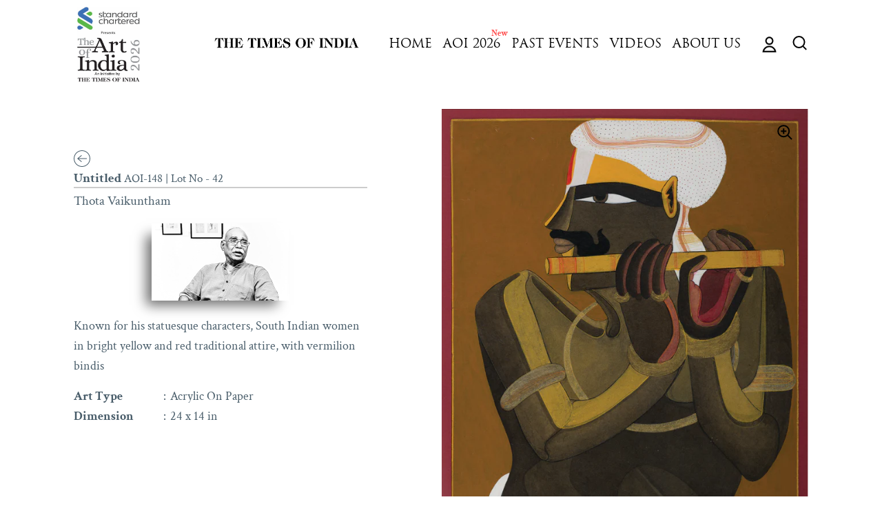

--- FILE ---
content_type: text/javascript; charset=utf-8
request_url: https://theartofindia.in/products/untitled-58.js
body_size: 191
content:
{"id":7669105328384,"title":"Untitled","handle":"untitled-58","description":"","published_at":"2022-03-30T13:05:56+05:30","created_at":"2022-03-30T13:05:54+05:30","vendor":"Art Of India","type":"","tags":[],"price":0,"price_min":0,"price_max":0,"available":false,"price_varies":false,"compare_at_price":null,"compare_at_price_min":0,"compare_at_price_max":0,"compare_at_price_varies":false,"variants":[{"id":42581208432896,"title":"Default Title","option1":"Default Title","option2":null,"option3":null,"sku":"AOI-148","requires_shipping":true,"taxable":true,"featured_image":null,"available":false,"name":"Untitled","public_title":null,"options":["Default Title"],"price":0,"weight":0,"compare_at_price":null,"inventory_management":"shopify","barcode":"","requires_selling_plan":false,"selling_plan_allocations":[]}],"images":["\/\/cdn.shopify.com\/s\/files\/1\/0613\/6483\/0464\/products\/22Mar20225297.jpg?v=1648998756","\/\/cdn.shopify.com\/s\/files\/1\/0613\/6483\/0464\/products\/Untitled-1_7301c614-c6b6-40e6-b21a-934cc7119bb7.jpg?v=1649311141"],"featured_image":"\/\/cdn.shopify.com\/s\/files\/1\/0613\/6483\/0464\/products\/22Mar20225297.jpg?v=1648998756","options":[{"name":"Title","position":1,"values":["Default Title"]}],"url":"\/products\/untitled-58","media":[{"alt":null,"id":29378004877568,"position":1,"preview_image":{"aspect_ratio":0.616,"height":3600,"width":2218,"src":"https:\/\/cdn.shopify.com\/s\/files\/1\/0613\/6483\/0464\/products\/22Mar20225297.jpg?v=1648998756"},"aspect_ratio":0.616,"height":3600,"media_type":"image","src":"https:\/\/cdn.shopify.com\/s\/files\/1\/0613\/6483\/0464\/products\/22Mar20225297.jpg?v=1648998756","width":2218},{"alt":null,"id":29397770043648,"position":2,"preview_image":{"aspect_ratio":1.935,"height":620,"width":1200,"src":"https:\/\/cdn.shopify.com\/s\/files\/1\/0613\/6483\/0464\/products\/Untitled-1_7301c614-c6b6-40e6-b21a-934cc7119bb7.jpg?v=1649311141"},"aspect_ratio":1.935,"height":620,"media_type":"image","src":"https:\/\/cdn.shopify.com\/s\/files\/1\/0613\/6483\/0464\/products\/Untitled-1_7301c614-c6b6-40e6-b21a-934cc7119bb7.jpg?v=1649311141","width":1200}],"requires_selling_plan":false,"selling_plan_groups":[]}